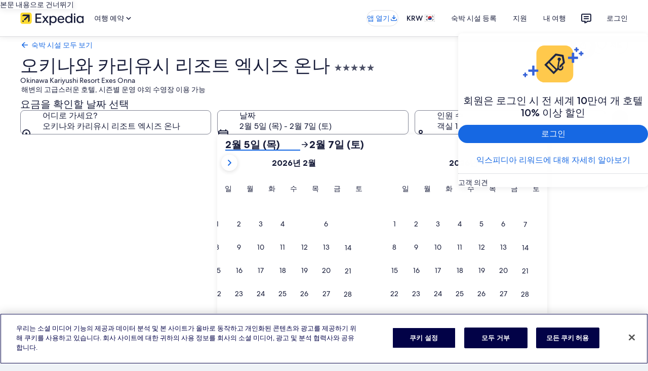

--- FILE ---
content_type: image/svg+xml
request_url: https://a.travel-assets.com/pricing-claim/sparkle_white.svg
body_size: 1826
content:
<svg width="122" height="74" viewBox="0 0 122 74" fill="none" xmlns="http://www.w3.org/2000/svg">
<rect x="27" width="74" height="74" rx="16" fill="url(#paint0_linear_1539_54841)"/>
<path d="M6.16683 60.2392L6.16683 62.5517C6.16683 62.9605 5.80487 63.3225 5.39599 63.3225L3.85433 63.3225C3.44545 63.3225 3.08349 62.9605 3.08349 62.5517L3.08349 60.2392L0.770994 60.2392C0.36212 60.2392 0.000160518 59.8772 0.000160554 59.4683L0.000160689 57.9267C0.000160725 57.5178 0.36212 57.1558 0.770995 57.1558L3.08349 57.1558L3.08349 54.8433C3.08349 54.4345 3.44545 54.0725 3.85433 54.0725L5.39599 54.0725C5.80487 54.0725 6.16683 54.4345 6.16683 54.8433L6.16683 57.1558L8.47933 57.1558C8.88821 57.1558 9.25016 57.5178 9.25016 57.9267L9.25016 59.4683C9.25016 59.8772 8.8882 60.2392 8.47933 60.2392L6.16683 60.2392Z" fill="#3662D8"/>
<path d="M23.1252 52.5308L23.1252 59.4683C23.1252 59.8772 22.7632 60.2392 22.3543 60.2392L19.271 60.2392C18.8621 60.2392 18.5002 59.8772 18.5002 59.4683L18.5002 52.5308L11.5627 52.5308C11.1538 52.5308 10.7918 52.1689 10.7918 51.76L10.7918 48.6767C10.7918 48.2678 11.1538 47.9058 11.5627 47.9058L18.5002 47.9058L18.5002 40.9683C18.5002 40.5595 18.8621 40.1975 19.271 40.1975L22.3543 40.1975C22.7632 40.1975 23.1252 40.5595 23.1252 40.9683L23.1252 47.9058L30.0627 47.9058C30.4715 47.9058 30.8335 48.2678 30.8335 48.6767L30.8335 51.76C30.8335 52.1689 30.4715 52.5308 30.0627 52.5308L23.1252 52.5308Z" fill="#3662D8"/>
<path fill-rule="evenodd" clip-rule="evenodd" d="M74.1525 44.999L76.6586 42.5735L83.8126 35.4195C84.1 35.1322 84.2794 34.5662 84.2059 34.1628L81.5523 19.5937C81.4803 19.1981 81.0886 18.8039 80.6806 18.7307L66.1792 16.1275C65.7743 16.0548 65.2049 16.2305 64.9143 16.5212L43.3284 38.107C43.0411 38.3944 43.0373 38.8684 43.3273 39.1585L61.1753 57.0065C61.4616 57.2927 61.9361 57.296 62.2268 57.0054L70.9172 48.315C72.089 49.4686 73.7316 50.133 75.501 50.0093C78.7739 49.7804 81.2415 46.9421 81.0127 43.6698C81.0098 43.6287 81.0077 43.5615 81.0049 43.473C80.9865 42.8885 80.939 41.3782 80.4522 40.3726L78.0561 42.6347C78.149 43.0315 78.2194 43.3551 78.2275 43.4715C78.3499 45.221 77.0306 46.7384 75.2809 46.8607C73.5311 46.9831 72.0135 45.664 71.8912 43.9146C71.8191 42.883 72.278 39.1138 72.9188 35.5656C73.2563 33.6968 73.6131 32.0545 73.9441 30.8779C73.9861 30.7287 74.0274 30.5879 74.0679 30.4558L74.1087 30.5414C74.5273 30.3789 74.9198 30.1286 75.2578 29.7907C76.5596 28.4888 76.5598 26.3782 75.2581 25.0766C73.9565 23.7749 71.8459 23.775 70.544 25.0769C69.2422 26.3788 69.242 28.4893 70.5437 29.791C70.7447 29.9921 70.9651 30.162 71.1987 30.301C70.9234 31.4713 70.6461 32.8948 70.339 34.5952C69.5877 38.7554 69.0614 43.0775 69.1608 44.4986C69.1643 44.5491 69.1685 44.5994 69.1732 44.6494L67.4701 46.3539L53.9769 32.8746L66.4 20.4598C66.5463 20.3136 66.826 20.2241 67.0311 20.2611L77.6889 22.1861C77.8911 22.2226 78.0852 22.4129 78.1238 22.6175L80.1282 33.2514C80.1662 33.4531 80.0792 33.7346 79.9312 33.8827L73.5637 40.2554C73.1534 41.7857 72.6735 44.465 74.1525 44.999ZM61.3143 51.9762L48.4016 38.9992C48.2533 38.8501 48.2507 38.6115 48.3937 38.4685L51.9265 34.9358L65.4138 48.4182L61.8463 51.9831C61.7008 52.1284 61.4667 52.1294 61.3143 51.9762Z" fill="#202843"/>
<path d="M116.07 11.4197C115.658 11.4197 115.294 11.7844 115.294 12.1963V14.5259H112.964C112.552 14.5259 112.188 14.8905 112.188 15.3024V16.8555C112.188 17.2674 112.552 17.6321 112.964 17.6321H115.294V19.9617C115.294 20.3736 115.658 20.7382 116.07 20.7382H117.623C118.035 20.7382 118.4 20.3736 118.4 19.9617V17.6321H120.73C121.141 17.6321 121.506 17.2674 121.506 16.8555V15.3024C121.506 14.8905 121.141 14.5259 120.73 14.5259H118.4V12.1963C118.4 11.7844 118.035 11.4197 117.623 11.4197H116.07ZM106.752 3.6543C106.34 3.6543 105.975 4.01894 105.975 4.43084V6.76047H103.646C103.234 6.76047 102.869 7.12511 102.869 7.53701V9.0901C102.869 9.502 103.234 9.86664 103.646 9.86664H105.975V12.1963C105.975 12.6082 106.34 12.9728 106.752 12.9728H108.305C108.717 12.9728 109.081 12.6082 109.081 12.1963V9.86664H111.411C111.823 9.86664 112.188 9.502 112.188 9.0901V7.53701C112.188 7.12511 111.823 6.76047 111.411 6.76047H109.081V4.43084C109.081 4.01894 108.717 3.6543 108.305 3.6543H106.752ZM98.9863 14.5259C98.5744 14.5259 98.2098 14.8905 98.2098 15.3024V22.2913H91.2209C90.809 22.2913 90.4443 22.656 90.4443 23.0679V26.174C90.4443 26.586 90.809 26.9506 91.2209 26.9506H98.2098V33.9395C98.2098 34.3514 98.5744 34.716 98.9863 34.716H102.092C102.504 34.716 102.869 34.3514 102.869 33.9395V26.9506H109.858C110.27 26.9506 110.634 26.586 110.634 26.174V23.0679C110.634 22.656 110.27 22.2913 109.858 22.2913H102.869V15.3024C102.869 14.8905 102.504 14.5259 102.092 14.5259H98.9863Z" fill="#3662D8"/>
<defs>
<linearGradient id="paint0_linear_1539_54841" x1="40.875" y1="6.9375" x2="87.125" y2="68.6042" gradientUnits="userSpaceOnUse">
<stop stop-color="#FFC94C"/>
<stop offset="1" stop-color="#FFC94C"/>
</linearGradient>
</defs>
</svg>


--- FILE ---
content_type: application/javascript
request_url: https://c.travel-assets.com/landing-pwa/shared-ui-retail-identity-google-one-tap.2bbef6ebb2b02e2809b5.js
body_size: 4794
content:
/*@license For license information please refer to shared-ui-retail-identity-google-one-tap.licenses.txt*/
(self.__LOADABLE_LOADED_CHUNKS__=self.__LOADABLE_LOADED_CHUNKS__||[]).push([[8695],{27013:function(e,n,t){t.d(n,{P:function(){return L}});var i=t(96540),a=t(22913),o=t(22828),l=t(59671),d=t(73700),r=t(93065),c=t(1023);const s=e=>{const n={};return e.filter(e=>{if("FragmentDefinition"!==e.kind)return!0;const t=e.name.value;return!n[t]&&(n[t]=!0,!0)})};var m=e=>{const{variant:n,cmsToken:t,scenario:i,success:a}=e,o=`${window.location.pathname}${window.location.search}`,l=encodeURIComponent(o);if(!a)return`/login/error?redirectTo=${l}&error=googleOneTap`;switch(n){case"ONE_KEY":case"BETA_CONSENT_0":case"BETA_CONSENT_1":case"BETA_CONSENT_2":return`/onboarding?originUrl=${l}&cmsToken=${t}&scenario=${i}`;case"ONE_IDENTITY_1":case"ONE_IDENTITY_0":case"ONE_IDENTITY_2":return(e=>{const{cmsToken:n,scenario:t,variant:i,accountMergeSharedUiExposure:a}=e,o=`${window.location.pathname}${window.location.search}`,l=encodeURIComponent(o);return 1===(null==a?void 0:a.bucket)?`/accountmerge?redirectTo=${l}&token=${n}&scenario=${t}&variant=${i}`:`/onboarding?originUrl=${l}&cmsToken=${n}&scenario=${t}`})(e);case"PASSWORD_1":case"PASSWORD_3":case"PASSWORD_0":case"PASSWORD_2":return`/addpassword?redirectTo=${l}&token=${t}&scenario=${i}&variant=${n}`;case"PROFILE_DETAIL_0":case"PROFILE_DETAIL_1":return`/accountinfo?redirectTo=${l}&token=${t}&scenario=${i}&variant=${n}`;case"PROFILE_DETAIL_2":return`/marketingconsent?redirectTo=${l}&token=${t}&scenario=${i}&variant=${n}`;default:return null}},u=e=>{const n=m(e);null===n?window.location.reload():window.location.assign(n)},v={production:{expedia:"919023678118-cdrmliol1m0qorr1hm0oe877pnrd02rb.apps.googleusercontent.com",hotels:"919023678118-se4le72t21uj4vfklnmbn2o9ch4htfa6.apps.googleusercontent.com",vrbo:"42464624060-9dvu968n052patjorlqk96iq0ucbmrjs.apps.googleusercontent.com"},test:{expedia:"919023678118-4l1sglppck55092s061amo2nttt21a21.apps.googleusercontent.com",hotels:"919023678118-j62pores4hgm2g83b67m8hk2gugmtkjk.apps.googleusercontent.com",vrbo:"42464624060-9dvu968n052patjorlqk96iq0ucbmrjs.apps.googleusercontent.com"}},p=(e,n)=>{var t;return{analytics:[{eventName:"google_onetap.presented",eventVersion:"1.2.0",payload:'{"metadata":{"packer_version":"1.0.1"},"events":{"google_onetap.presented":{"v1":{"event_data":{"event":{"event_type":"Impression","event_name":"google_onetap.presented","event_category":"account","event_version":"1.2.0"},"experience":{"page_name":"Homepage","app_version":"1.0.0","app_name":"googleOneTap"},"form":{"form_id":"googleonetap"}}}}}}',__typename:"IdentityAnalyticsImpressionEvent"},{eventName:"google_onetap.closed",eventVersion:"1.0.0",payload:'{"metadata":{"packer_version":"1.0.1"},"events":{"google_onetap.closed":{"v1":{"event_data":{"event":{"action_location":"Google OneTap","event_type":"Interaction","event_name":"google_onetap.closed","event_category":"account","event_version":"1.0.0"},"experience":{"page_name":"Homepage","app_version":"1.0.0","app_name":"googleOneTap"}}}}}}',__typename:"IdentityAnalyticsInteractionEvent"},{eventName:"google_onetap.hidden",eventVersion:"1.0.0",payload:'{"metadata":{"packer_version":"1.0.1"},"events":{"google_onetap.hidden":{"v1":{"event_data":{"event":{"action_location":"Google OneTap","event_type":"Interaction","event_name":"google_onetap.hidden","event_category":"account","event_version":"1.0.0"},"experience":{"page_name":"Homepage","app_version":"1.0.0","app_name":"googleOneTap"}}}}}}',__typename:"IdentityAnalyticsInteractionEvent"}],configuration:{clientId:null==(t=null==v?void 0:v[n])?void 0:t[e],__typename:"IdentityGoogleOneTapAuthConfiguration"},action:{atoActions:[{inputKeys:["token"],token:"d0f33e02-7821-4372-9da6-0d29f32fdbbd|2xusNiZwXOGV91N7QFR81Jn5BCfBGzwEPk6GZ3TXsF0nWq5KB-OowUTPG_UiwrBLBre7raQ7t5npVP_VX26nxA",type:"CSRF",__typename:"IdentityCsrfWidgetAction"}],nonce:"Y+RPvw/jQ3zO15k2NXwSPMuOsxasy7MqISrCC10ifKx+JdxJj7+rPbX7DEtZFB3E41jNK188qfPGuwVMkufjFOS07GlGO38m6xuEZqkTeJgzzTKtc+NF3rxIyU/CK9Urbbg2l+jNF1+BHIcjB2g2EGZ+sn3kc+Itp0ETxxjUdyw=",context:'{"layout":"SIGNIN","process":"googleOneTap"}',clickStreamAnalytics:[{eventName:"google_onetap.submitted",eventVersion:"1.2.0",payload:'{"metadata":{"packer_version":"1.0.1"},"events":{"google_onetap.submitted":{"v1":{"event_data":{"event":{"action_location":"Google OneTap","event_type":"Interaction","event_name":"google_onetap.submitted","event_category":"account","event_version":"1.2.0"},"experience":{"page_name":"Homepage","app_version":"1.0.0","app_name":"googleOneTap"},"form":{"form_id":"googleonetap"}}}}}}',__typename:"IdentityAnalyticsInteractionEvent"},{eventName:"google_onetap.failed",eventVersion:"1.1.0",payload:'{"metadata":{"packer_version":"1.0.1"},"events":{"google_onetap.failed":{"v1":{"event_data":{"event":{"action_location":"Google OneTap","event_type":"Outcome","event_name":"google_onetap.failed","event_category":"account","event_version":"1.1.0"},"experience":{"page_name":"Homepage","app_version":"1.0.0","app_name":"googleOneTap"},"error_list":[{"error_name":"GOOGLE_ONE_TAP_INTERNAL_SERVER_ERROR","error_description":"Google One tap mutation request processing failure.","error_code":""}]}}}}}',__typename:"IdentityAnalyticsOutcomeEvent"}],__typename:"IdentityOneTapSubmitAction"},allowIntelligentTrackingPrevention:!0,__typename:"IdentityGoogleOneTapResponse"}},g=(new l.SystemEvent(l.SystemEventLevel.ERROR,"IDENTITY_ATO_SCRIPT_ERROR"),e=>{const n=(e=>{const{event_type:n,event_name:t,event_category:i,event_version:a,action_location:o,action_reason:l,event_producer:d}=e.event_data.event,{page_name:r,page_name_detailed:c}=e.event_data.experience;return{event:{event_type:n,event_name:t,event_category:i,event_version:a,action_location:o,event_producer:d,action_reason:l},experience:{page_name:r,page_name_detailed:c}}})(e);return"additional_context"in e.event_data&&(n.additional_context=e.event_data.additional_context),"form"in e.event_data&&(n.form=e.event_data.form),"user"in e.event_data&&(n.user=e.event_data.user),"error_list"in e.event_data&&(n.error_list=e.event_data.error_list),n}),y=(e,n)=>{if(e){const t=Array.isArray(n),i=t?((e,n)=>{var t;return null!=(t=e.find(e=>n.includes(e.eventName)))?t:null})(e,n):((e,n)=>{var t;return null!=(t=e.find(e=>e.eventName===n))?t:null})(e,n);if(null==i?void 0:i.payload){const e=t?i.eventName:n,a=((e,n)=>{try{const t=JSON.parse(e);return n in t.events?Object.values(t.events[n]).at(0):null}catch(t){return null}})(i.payload,e);return null!=a?a:null}}return null},k=((0,d.s)(1e3,e=>{e()}),"__googleOneTapScript__"),_="idle",f="loading",N="ready",I="error",S="load",T="error",O="google_onetap.failed",E=({disabled:e,googleAccountConfigs:n,disableCancelOnUnmount:t=!1,initialize:a=!1,analytics:l})=>{const d=(e=>{const[n,t]=(0,i.useState)(e?f:_);return(0,i.useEffect)(()=>{if(!e)return void t(_);let n=document.querySelector(`script[src="${e}"]`);if(n)t(n.getAttribute("data-status")||_);else{n=document.createElement("script"),n.src=e,n.async=!0,n.setAttribute("data-status",f),document.body.appendChild(n);const t=e=>{n&&n.setAttribute("data-status",e.type===S?N:I)};n.addEventListener(S,t),n.addEventListener(T,t)}const i=e=>{t(e.type===S?N:I)};return n.addEventListener(S,i),n.addEventListener(T,i),()=>{n&&(n.removeEventListener(S,i),n.removeEventListener(T,i))}},[e]),n})("https://accounts.google.com/gsi/client"),r=(0,o.iQ)();return(0,i.useEffect)(()=>{var i,o,c,s,m,u;if(a&&!(null==window?void 0:window[k])&&window.google&&"ready"===d&&(null==(c=null==(o=null==(i=null==window?void 0:window.google)?void 0:i.accounts)?void 0:o.id)||c.initialize({...n}),window[k]=!0),a&&(null==window?void 0:window[k])&&window.google&&"ready"===d&&!e)return null==(u=null==(m=null==(s=null==window?void 0:window.google)?void 0:s.accounts)?void 0:m.id)||u.prompt(e=>{if("user_cancel"===(null==e?void 0:e.getSkippedReason())){const e=y(l,"google_onetap.closed");e&&r(g(e))}if("tap_outside"===(null==e?void 0:e.getSkippedReason())){const e=y(l,"google_onetap.hidden");e&&r(g(e))}if(null==e?void 0:e.isDisplayed()){const e=y(l,"google_onetap.presented");e&&r(g(e))}}),()=>{var e,n,i;t||null==(i=null==(n=null==(e=null==window?void 0:window.google)?void 0:e.accounts)?void 0:n.id)||i.cancel()}},[d,a,e,t]),null},b=()=>{const{context:e}=(0,a.R)(),{exposure:n}=(0,r.useExperiment)("Google_Onetap_on_mWeb");return{isGoogleOneTapEnabled:(0,i.useCallback)(()=>{var t,i,a;const o=["MOBILE_PHONE","MOBILE_TABLET"].includes(null==(t=null==e?void 0:e.device)?void 0:t.type),l="DESKTOP"===(null==(i=null==e?void 0:e.device)?void 0:i.type),d="AUTHENTICATED"===(null==(a=null==e?void 0:e.identity)?void 0:a.authState),r=(e=>{const n=null==document?void 0:document.cookie,t=new RegExp(`(?:^|; )${e}=([^;]*)`),i=null==n?void 0:n.match(t);return i?decodeURIComponent(i[1]):null})("OptanonAlertBoxClosed");return!d&&(!!l||!!(o&&(null==n?void 0:n.bucket)>0&&r))},[e,n])}};function A({children:e=null,...n}){return E(n),e}var F={fragment:{kind:"Document",definitions:[{kind:"FragmentDefinition",name:{kind:"Name",value:"IdentityAnalyticsInteractionEventFragment"},typeCondition:{kind:"NamedType",name:{kind:"Name",value:"IdentityAnalyticsInteractionEvent"}},directives:[],selectionSet:{kind:"SelectionSet",selections:[{kind:"Field",name:{kind:"Name",value:"eventName"},arguments:[],directives:[]},{kind:"Field",name:{kind:"Name",value:"eventVersion"},arguments:[],directives:[]},{kind:"Field",name:{kind:"Name",value:"payload"},arguments:[],directives:[]}]}}],loc:{start:0,end:140,source:{body:"\n  fragment IdentityAnalyticsInteractionEventFragment on IdentityAnalyticsInteractionEvent {\n    eventName\n    eventVersion\n    payload\n  }\n",name:"GraphQL request",locationOffset:{line:1,column:1}}}}},w={fragment:{kind:"Document",definitions:[{kind:"FragmentDefinition",name:{kind:"Name",value:"IdentityAnalyticsOutcomeEventFragment"},typeCondition:{kind:"NamedType",name:{kind:"Name",value:"IdentityAnalyticsOutcomeEvent"}},directives:[],selectionSet:{kind:"SelectionSet",selections:[{kind:"Field",name:{kind:"Name",value:"eventName"},arguments:[],directives:[]},{kind:"Field",name:{kind:"Name",value:"eventVersion"},arguments:[],directives:[]},{kind:"Field",name:{kind:"Name",value:"payload"},arguments:[],directives:[]}]}}],loc:{start:0,end:132,source:{body:"\n  fragment IdentityAnalyticsOutcomeEventFragment on IdentityAnalyticsOutcomeEvent {\n    eventName\n    eventVersion\n    payload\n  }\n",name:"GraphQL request",locationOffset:{line:1,column:1}}}}},x={kind:"Document",definitions:s([{kind:"FragmentDefinition",name:{kind:"Name",value:"IdentityOneTapSubmitActionFragment"},typeCondition:{kind:"NamedType",name:{kind:"Name",value:"IdentityOneTapSubmitAction"}},directives:[],selectionSet:{kind:"SelectionSet",selections:[{kind:"Field",name:{kind:"Name",value:"atoActions"},arguments:[],directives:[],selectionSet:{kind:"SelectionSet",selections:[{kind:"InlineFragment",typeCondition:{kind:"NamedType",name:{kind:"Name",value:"IdentityCsrfWidgetAction"}},directives:[],selectionSet:{kind:"SelectionSet",selections:[{kind:"Field",name:{kind:"Name",value:"inputKeys"},arguments:[],directives:[]},{kind:"Field",name:{kind:"Name",value:"token"},arguments:[],directives:[]},{kind:"Field",name:{kind:"Name",value:"type"},arguments:[],directives:[]}]}}]}},{kind:"Field",name:{kind:"Name",value:"nonce"},arguments:[],directives:[]},{kind:"Field",name:{kind:"Name",value:"context"},arguments:[],directives:[]},{kind:"Field",name:{kind:"Name",value:"clickStreamAnalytics"},arguments:[],directives:[],selectionSet:{kind:"SelectionSet",selections:[{kind:"FragmentSpread",name:{kind:"Name",value:"IdentityAnalyticsInteractionEventFragment"},directives:[]},{kind:"FragmentSpread",name:{kind:"Name",value:"IdentityAnalyticsOutcomeEventFragment"},directives:[]}]}}]}}].concat(F.fragment.definitions,w.fragment.definitions)),loc:{start:0,end:358,source:{body:"\n  fragment IdentityOneTapSubmitActionFragment on IdentityOneTapSubmitAction {\n    atoActions {\n      ... on IdentityCsrfWidgetAction {\n        inputKeys\n        token\n        type\n      }\n    }\n    nonce\n    context\n    clickStreamAnalytics {\n      ...IdentityAnalyticsInteractionEventFragment\n      ...IdentityAnalyticsOutcomeEventFragment\n    }\n  }\n  \n  \n".concat([F.fragment.loc.source.body,w.fragment.loc.source.body].join("\n")),name:"GraphQL request",locationOffset:{line:1,column:1}}}},R={kind:"Document",definitions:s([{kind:"OperationDefinition",operation:"mutation",name:{kind:"Name",value:"GoogleOneTapSubmit"},variableDefinitions:[{kind:"VariableDefinition",variable:{kind:"Variable",name:{kind:"Name",value:"context"}},type:{kind:"NonNullType",type:{kind:"NamedType",name:{kind:"Name",value:"ContextInput"}}},directives:[]},{kind:"VariableDefinition",variable:{kind:"Variable",name:{kind:"Name",value:"submitRequest"}},type:{kind:"NonNullType",type:{kind:"NamedType",name:{kind:"Name",value:"IdentitySubmitRequestInput"}}},directives:[]}],directives:[],selectionSet:{kind:"SelectionSet",selections:[{kind:"Field",name:{kind:"Name",value:"googleOneTapSubmit"},arguments:[{kind:"Argument",name:{kind:"Name",value:"context"},value:{kind:"Variable",name:{kind:"Name",value:"context"}}},{kind:"Argument",name:{kind:"Name",value:"submitRequest"},value:{kind:"Variable",name:{kind:"Name",value:"submitRequest"}}}],directives:[],selectionSet:{kind:"SelectionSet",selections:[{kind:"InlineFragment",typeCondition:{kind:"NamedType",name:{kind:"Name",value:"IdentityGoogleOneTapMutationResponse"}},directives:[],selectionSet:{kind:"SelectionSet",selections:[{kind:"Field",name:{kind:"Name",value:"analytics"},arguments:[],directives:[],selectionSet:{kind:"SelectionSet",selections:[{kind:"FragmentSpread",name:{kind:"Name",value:"IdentityAnalyticsOutcomeEventFragment"},directives:[]}]}},{kind:"Field",name:{kind:"Name",value:"cmsToken"},arguments:[],directives:[]},{kind:"Field",name:{kind:"Name",value:"flow"},arguments:[],directives:[]},{kind:"Field",name:{kind:"Name",value:"scenario"},arguments:[],directives:[]},{kind:"Field",name:{kind:"Name",value:"success"},arguments:[],directives:[]},{kind:"Field",name:{kind:"Name",value:"variant"},arguments:[],directives:[]}]}}]}}]}}].concat(w.fragment.definitions)),loc:{start:0,end:411,source:{body:"\n  mutation GoogleOneTapSubmit($context: ContextInput!, $submitRequest: IdentitySubmitRequestInput!) {\n    googleOneTapSubmit(context: $context, submitRequest: $submitRequest) {\n      ... on IdentityGoogleOneTapMutationResponse {\n        analytics {\n          ...IdentityAnalyticsOutcomeEventFragment\n        }\n        cmsToken\n        flow\n        scenario\n        success\n        variant\n      }\n    }\n  }\n  \n".concat([w.fragment.loc.source.body].join("\n")),name:"GraphQL request",locationOffset:{line:1,column:1}}}},G={fragment:{kind:"Document",definitions:[{kind:"FragmentDefinition",name:{kind:"Name",value:"IdentityAnalyticsImpressionEventFragment"},typeCondition:{kind:"NamedType",name:{kind:"Name",value:"IdentityAnalyticsImpressionEvent"}},directives:[],selectionSet:{kind:"SelectionSet",selections:[{kind:"Field",name:{kind:"Name",value:"eventName"},arguments:[],directives:[]},{kind:"Field",name:{kind:"Name",value:"eventVersion"},arguments:[],directives:[]},{kind:"Field",name:{kind:"Name",value:"payload"},arguments:[],directives:[]}]}}],loc:{start:0,end:138,source:{body:"\n  fragment IdentityAnalyticsImpressionEventFragment on IdentityAnalyticsImpressionEvent {\n    eventName\n    eventVersion\n    payload\n  }\n",name:"GraphQL request",locationOffset:{line:1,column:1}}}}},D={kind:"Document",definitions:s([{kind:"FragmentDefinition",name:{kind:"Name",value:"IdentityGoogleOneTapResponseFragment"},typeCondition:{kind:"NamedType",name:{kind:"Name",value:"IdentityGoogleOneTapResponse"}},directives:[],selectionSet:{kind:"SelectionSet",selections:[{kind:"Field",name:{kind:"Name",value:"analytics"},arguments:[],directives:[],selectionSet:{kind:"SelectionSet",selections:[{kind:"FragmentSpread",name:{kind:"Name",value:"IdentityAnalyticsImpressionEventFragment"},directives:[]},{kind:"FragmentSpread",name:{kind:"Name",value:"IdentityAnalyticsInteractionEventFragment"},directives:[]}]}},{kind:"Field",name:{kind:"Name",value:"configuration"},arguments:[],directives:[],selectionSet:{kind:"SelectionSet",selections:[{kind:"Field",name:{kind:"Name",value:"clientId"},arguments:[],directives:[]}]}},{kind:"Field",name:{kind:"Name",value:"action"},arguments:[],directives:[],selectionSet:{kind:"SelectionSet",selections:[{kind:"FragmentSpread",name:{kind:"Name",value:"IdentityOneTapSubmitActionFragment"},directives:[]}]}},{kind:"Field",name:{kind:"Name",value:"allowIntelligentTrackingPrevention"},arguments:[],directives:[]}]}}].concat(G.fragment.definitions,F.fragment.definitions,x.definitions)),loc:{start:0,end:363,source:{body:"\n  fragment IdentityGoogleOneTapResponseFragment on IdentityGoogleOneTapResponse {\n    analytics {\n      ...IdentityAnalyticsImpressionEventFragment\n      ...IdentityAnalyticsInteractionEventFragment\n    }\n    configuration {\n      clientId\n    }\n    action {\n      ...IdentityOneTapSubmitActionFragment\n    }\n    allowIntelligentTrackingPrevention\n  }\n\n  \n  \n  \n".concat([G.fragment.loc.source.body,F.fragment.loc.source.body,x.loc.source.body].join("\n")),name:"GraphQL request",locationOffset:{line:1,column:1}}}},h={kind:"Document",definitions:s([{kind:"OperationDefinition",operation:"query",name:{kind:"Name",value:"GoogleOneTapQuery"},variableDefinitions:[{kind:"VariableDefinition",variable:{kind:"Variable",name:{kind:"Name",value:"context"}},type:{kind:"NonNullType",type:{kind:"NamedType",name:{kind:"Name",value:"ContextInput"}}},directives:[]}],directives:[],selectionSet:{kind:"SelectionSet",selections:[{kind:"Field",name:{kind:"Name",value:"googleOneTap"},arguments:[{kind:"Argument",name:{kind:"Name",value:"context"},value:{kind:"Variable",name:{kind:"Name",value:"context"}}}],directives:[],selectionSet:{kind:"SelectionSet",selections:[{kind:"FragmentSpread",name:{kind:"Name",value:"IdentityGoogleOneTapResponseFragment"},directives:[]}]}}]}}].concat(D.definitions)),loc:{start:0,end:152,source:{body:"\n  query GoogleOneTapQuery($context: ContextInput!) {\n    googleOneTap(context: $context) {\n      ...IdentityGoogleOneTapResponseFragment\n    }\n  }\n\n  \n".concat([D.loc.source.body].join("\n")),name:"GraphQL request",locationOffset:{line:1,column:1}}}},C=({skipSsr:e,credential:n})=>{const{context:t}=(0,a.R)(),{authenticateWithGoogleOneTap:l}=(()=>{const{context:e}=(0,a.R)(),{exposure:n}=(0,r.useExperiment)("Onboarding_v2_Web"),[t]=(0,c.n_)(R),l=(0,o.iQ)();return{authenticateWithGoogleOneTap:(0,i.useCallback)(async(i,a)=>{var o;const{nonce:d="",context:r="",atoActions:c=[],clickStreamAnalytics:s}=a,m={type:null==(v=(null==c?void 0:c.filter(e=>"IdentityCsrfWidgetAction"===e.__typename)[0])||{})?void 0:v.type,inputs:[{key:v.inputKeys[0],value:v[v.inputKeys[0]]}]};var v;try{const{data:a}=await t({variables:{context:e,submitRequest:{context:r,atoInputs:m,socialInput:{socialType:"GOOGLE",tokenType:"ID",token:i,nonce:d},input:[]}}});if("IdentityGoogleOneTapMutationResponse"===(null==(o=null==a?void 0:a.googleOneTapSubmit)?void 0:o.__typename)){const{googleOneTapSubmit:{analytics:e,variant:t,success:i}}=a;if(i){const n=y(e,"google_onetap.succeeded");n&&l(g(n));const t=y(e,"sign_up.succeeded");t&&l(g(t));const i=y(e,"sign_in.succeeded");i&&l(g(i))}else{const n=y(e,O);n&&l(g(n))}u({...null==a?void 0:a.googleOneTapSubmit,accountMergeSharedUiExposure:n})}}catch(p){const e=y(s,O);e&&l(g(e)),u({success:!1})}},[e])}})(),d={context:t},{data:s,error:m,loading:v}=(0,c.IT)(h,{context:t,variables:d,ssr:!e});return(0,i.useEffect)(()=>{var e;if("IdentityGoogleOneTapResponse"===(null==(e=null==s?void 0:s.googleOneTap)?void 0:e.__typename)&&!v&&!m){const{action:e}=s.googleOneTap;l(n,e)}},[v,m,n,s,l]),null};C.displayName="sharedui-GoogleOneTapQueryComponent";var $=({data:e})=>{const{configuration:n,analytics:t,action:a,allowIntelligentTrackingPrevention:l}=e,d=(null==n?void 0:n.clientId)||"",r=l||!1,[c,s]=(0,i.useState)(!1),{isGoogleOneTapEnabled:m}=b();(0,i.useEffect)(()=>{s(!0)},[]);const u=(0,o.iQ)(),[v,p]=(0,i.useState)(!1),[k,_]=(0,i.useState)("");return d&&m()?i.createElement(i.Fragment,null,v?i.createElement(C,{credential:k}):i.createElement(A,{googleAccountConfigs:{client_id:d,callback:async e=>{const n=y(null==a?void 0:a.clickStreamAnalytics,"google_onetap.submitted");if(n&&u(g(n)),null==e?void 0:e.credential)await _(e.credential),await p(!0);else{const e=y(null==a?void 0:a.clickStreamAnalytics,O);e&&u(g(e))}},nonce:null==a?void 0:a.nonce,itp_support:r,use_fedcm_for_prompt:!1},initialize:c,analytics:t})):null};$.displayName="IdentityGoogleOneTapResponse";var L=({brand:e,env:n})=>{var t;const{context:o}=(0,a.R)();let l="";return l="production"===n||"prod"===n?"production":"test","AUTHENTICATED"===(null==(t=null==o?void 0:o.identity)?void 0:t.authState)?null:i.createElement($,{data:p(e,l)})};L.displayName="sharedui-GoogleOneTap"}}]);
//# sourceMappingURL=https://bernie-assets.s3.us-west-2.amazonaws.com/landing-pwa/shared-ui-retail-identity-google-one-tap.2bbef6ebb2b02e2809b5.js.map

--- FILE ---
content_type: application/javascript
request_url: https://c.travel-assets.com/landing-pwa/eg-distances.3f49660179d30b705532.js
body_size: 6443
content:
/*@license For license information please refer to eg-distances.licenses.txt*/
(self.__LOADABLE_LOADED_CHUNKS__=self.__LOADABLE_LOADED_CHUNKS__||[]).push([[9440],{35084:function(t,e,n){t.exports=function(){var t={n:function(e){var n=e&&e.__esModule?function(){return e.default}:function(){return e};return t.d(n,{a:n}),n},d:function(e,n){for(var r in n)t.o(n,r)&&!t.o(e,r)&&Object.defineProperty(e,r,{enumerable:!0,get:n[r]})},o:function(t,e){return Object.prototype.hasOwnProperty.call(t,e)},r:function(t){"undefined"!=typeof Symbol&&Symbol.toStringTag&&Object.defineProperty(t,Symbol.toStringTag,{value:"Module"}),Object.defineProperty(t,"__esModule",{value:!0})}},e={};t.r(e),t.d(e,{EGDistances:function(){return Rt}});var r={providers:{mapbox:"mapbox",google:"google",eg:"eg"},modes:{driving:"driving",walking:"walking",cycling:"cycling",transit:"transit"},units:{meter:"meter",kilometer:"kilometer",mile:"mile",foot:"foot",second:"second",minute:"minute",hour:"hour"},statuses:{success:"SUCCESS",notFound:"NOT_FOUND",failure:"FAILURE"},fetch:{fetch:"fetch",axios:"axios",nodeFetch:"nodeFetch"}},o={provider:r.providers.mapbox,providers:{mapbox:{key:"SET_ME",url:"https://api.mapbox.com",overview:"full"},google:{key:"SET_ME",url:"https://maps.googleapis.com"},eg:{key:"SET_ME",url:""}},fetch:{use:r.fetch.fetch,options:{timeout:0}}},i=n(63970),a=t.n(i);function c(t,e){for(var n=0;n<e.length;n++){var r=e[n];r.enumerable=r.enumerable||!1,r.configurable=!0,"value"in r&&(r.writable=!0),Object.defineProperty(t,r.key,r)}}function u(t,e,n){return e&&c(t.prototype,e),n&&c(t,n),Object.defineProperty(t,"prototype",{writable:!1}),t}var s=u(function t(){!function(t,e){if(!(t instanceof e))throw new TypeError("Cannot call a class as a function")}(this,t)});try{s.isEcmaIntlSupported="1 m"===new Intl.NumberFormat("en-US",{style:"unit",unit:r.units.meter,unitDisplay:"short"}).format(1)}catch(t){s.isEcmaIntlSupported=!1}s.format=function(t,e,n){if(t&&void 0!==e&&n&&s.isEcmaIntlSupported)try{return new Intl.NumberFormat(t,{style:"unit",unit:n,unitDisplay:"short"}).format(e)}catch(t){}},s.round=function(t,e){switch(e){case r.units.meter:case r.units.foot:switch(!0){case Math.round(t)<100:return Math.round(t);case Math.round(t)<1e3:return 10*Math.round(t/10);default:return 100*Math.round(t/100)}case r.units.kilometer:case r.units.mile:switch(!0){case 0==Math.round(100*t):case Math.round(100*t)<100:return Math.round(100*t)/100;case Math.round(t)>100:return Math.round(t);default:return Math.round(10*t)/10}case r.units.second:return 1==Math.round(t)<30?Math.round(t):10*Math.round(t/10);case r.units.minute:return 1==Math.round(10*t)<10?Math.round(10*t)/10:Math.round(t);case r.units.hour:return Math.round(10*t)/10;default:throw new Error("round for ".concat(e," not implemented"))}},s.convert=function(t,e){var n=p(e),o=t.find(function(t){return p(t.unit)===n});if(o){if(o.unit===e)return o.value;if(0===n){var i=f(o);switch(e){case r.units.meter:return i;case r.units.kilometer:return i/1e3;case r.units.mile:return i/1609.344;case r.units.foot:return i/.3048}}else if(1===n){var a=l(o);switch(e){case r.units.second:return a;case r.units.minute:return a/60;case r.units.hour:return a/3600}}}};var l=function(t){switch(t.unit){case r.units.second:return t.value;case r.units.minute:return 60*t.value;case r.units.hour:return 3600*t.value}},f=function(t){switch(t.unit){case r.units.meter:return t.value;case r.units.kilometer:return 1e3*t.value;case r.units.mile:return 1609.344*t.value;case r.units.foot:return.3048*t.value}},p=function(t){switch(t){case r.units.meter:case r.units.kilometer:case r.units.mile:case r.units.foot:return 0;case r.units.second:case r.units.minute:case r.units.hour:return 1;default:throw new Error("Invalid distance unit ".concat(t))}};function d(t,e){for(var n=0;n<e.length;n++){var r=e[n];r.enumerable=r.enumerable||!1,r.configurable=!0,"value"in r&&(r.writable=!0),Object.defineProperty(t,r.key,r)}}function y(t,e,n){return e&&d(t.prototype,e),n&&d(t,n),Object.defineProperty(t,"prototype",{writable:!1}),t}function h(t,e){if(!(t instanceof e))throw new TypeError("Cannot call a class as a function")}var v=y(function t(e,n){h(this,t),this.value=e,this.unit=n}),m=y(function t(e,n,r,o){h(this,t),this.origin=e,this.destination=n,this.modes={},r&&(this.modes[r]=o,this.modes[r].as=function(t,e,n){var r=s.convert(o,t);return e&&(r=s.round(r,t)),n&&s.format(n,r,t)||r})}),b=function(){function t(e,n){h(this,t),this.matrix=e,this.errors=n||[]}return y(t,[{key:"status",get:function(){return this.errors&&this.errors.length>0?r.statuses.failure:r.statuses.success}}]),t}();function g(t,e){for(var n=0;n<e.length;n++){var r=e[n];r.enumerable=r.enumerable||!1,r.configurable=!0,"value"in r&&(r.writable=!0),Object.defineProperty(t,r.key,r)}}function w(t,e,n){return e&&g(t.prototype,e),n&&g(t,n),Object.defineProperty(t,"prototype",{writable:!1}),t}var O=w(function t(e,n,r,o){!function(t,e){if(!(t instanceof e))throw new TypeError("Cannot call a class as a function")}(this,t),this.origin=e,this.destination=n,this.mode=r,o&&(this.distance=o,this.distance.as=function(t,e,n){var r=s.convert(o,t);return e&&(r=s.round(r,t)),n&&s.format(n,r,t)||r})}),j=new WeakMap,_=function(t){var e=new AbortController,n=setTimeout(function(){e.abort()},t);return j.set(e.signal,n),e.signal},E=function(t){clearTimeout(j.get(t))};function S(){var t=(arguments.length>0&&void 0!==arguments[0]?arguments[0]:{}).timeout;if("undefined"==typeof fetch)throw new Error("You are not using node 18.x which provide the fetch global variable");var e=t&&t>0?_(t):void 0;return function(n){return fetch(n,{signal:e}).then(function(t){return e&&E(e),t}).catch(function(e){return/The operation was aborted/.test(e.message)?Promise.reject(new Error("timeout of ".concat(t,"ms exceeded"))):Promise.reject("error from fetch: ".concat(e.message))})}}function M(t,e){var n="undefined"!=typeof Symbol&&t[Symbol.iterator]||t["@@iterator"];if(!n){if(Array.isArray(t)||(n=function(t,e){if(t){if("string"==typeof t)return k(t,e);var n=Object.prototype.toString.call(t).slice(8,-1);return"Object"===n&&t.constructor&&(n=t.constructor.name),"Map"===n||"Set"===n?Array.from(t):"Arguments"===n||/^(?:Ui|I)nt(?:8|16|32)(?:Clamped)?Array$/.test(n)?k(t,e):void 0}}(t))||e&&t&&"number"==typeof t.length){n&&(t=n);var r=0,o=function(){};return{s:o,n:function(){return r>=t.length?{done:!0}:{done:!1,value:t[r++]}},e:function(t){throw t},f:o}}throw new TypeError("Invalid attempt to iterate non-iterable instance.\nIn order to be iterable, non-array objects must have a [Symbol.iterator]() method.")}var i,a=!0,c=!1;return{s:function(){n=n.call(t)},n:function(){var t=n.next();return a=t.done,t},e:function(t){c=!0,i=t},f:function(){try{a||null==n.return||n.return()}finally{if(c)throw i}}}}function k(t,e){(null==e||e>t.length)&&(e=t.length);for(var n=0,r=new Array(e);n<e;n++)r[n]=t[n];return r}function P(t,e){for(var n=0;n<e.length;n++){var r=e[n];r.enumerable=r.enumerable||!1,r.configurable=!0,"value"in r&&(r.writable=!0),Object.defineProperty(t,r.key,r)}}var x=Object.values(r.modes),A=function(){function t(e){var n;!function(t,e){if(!(t instanceof e))throw new TypeError("Cannot call a class as a function")}(this,t);var o=null==e||null===(n=e.fetch)||void 0===n?void 0:n.use;switch(o){case r.fetch.axios:this._fetch=function(t){var e=t.axios,n=t.timeout;if(!e)throw new Error("You need to pass in config.fetch.options.axios the import result of axios package");var r=n?e.create({timeout:n}):e.create();return function(t){return new Promise(function(e,n){r.get(t).then(function(t){t.status>=200&&t.status<300?e({ok:!0,status:t.status,statusText:t.statusText,json:function(){return Promise.resolve(t.data)},text:function(){return Promise.resolve(JSON.stringify(t.data))}}):e({ok:!1,status:t.status,statusText:t.statusText})}).catch(function(t){return n(new Error("error from axios: ".concat(t.message)))})})}}(e.fetch.options);break;case r.fetch.nodeFetch:this._fetch=S(e.fetch.options);break;case r.fetch.fetch:default:this._fetch=function(){return o.apply(void 0,arguments)}}}var e,n,o;return e=t,(n=[{key:"getDistances",value:function(t,e,n){if(!t||!e)return Promise.reject(new Error("Missing origin/destination information: ".concat(t," / ").concat(e)));var o=Array.isArray(t)?t:[t],i=Array.isArray(e)?e:[e],a=n?Array.isArray(n)?n:[n]:[r.modes.driving];return this._getDistances(this._validateAllLatLng(o),this._validateAllLatLng(i),this._validateModes(a))}},{key:"_getDistances",value:function(t,e,n){var r=this,o=n.map(function(n){return r._computeDistancesForMode(t,e,n).then(function(t){return{mode:n,matrix:t}}).catch(function(o){return{mode:n,matrix:r._emptyMatrix(t,e),error:o}})});return Promise.all(o).then(function(n){var o=n.reduce(function(t,e){return t.map(function(t,n){return t.map(function(t,r){return t.modes[e.mode]=e.matrix[n][r]?e.matrix[n][r].modes[e.mode]:void 0,t})})},r._emptyMatrix(t,e)),i=n.map(function(t){return t.error}).filter(function(t){return!!t});return new b(o,i)})}},{key:"_computeDistancesForMode",value:function(t,e,n){return Promise.reject(new Error("NOT IMPLEMENTED."))}},{key:"_validateMode",value:function(t){if(!x.includes(t))throw new Error("Unknown mode ".concat(t," - valid modes are ").concat(x));return t}},{key:"_validateModes",value:function(t){var e,n=M(t);try{for(n.s();!(e=n.n()).done;){var r=e.value;this._validateMode(r)}}catch(t){n.e(t)}finally{n.f()}return t}},{key:"_validateLatLng",value:function(t){if(!t)throw new Error("no data for latLng");if(!t.lat)throw new Error("Missing lat information in ".concat(t));if(!t.lng)throw new Error("Missing lng information in ".concat(t));return t}},{key:"_validateAllLatLng",value:function(t){var e,n=M(t);try{for(n.s();!(e=n.n()).done;){var r=e.value;this._validateLatLng(r)}}catch(t){n.e(t)}finally{n.f()}return t}},{key:"_emptyMatrix",value:function(t,e){return new Array(t.length).fill([]).map(function(n,r){return new Array(e.length).fill(null).map(function(n,o){return new m(t[r],e[o])})})}},{key:"getRoute",value:function(t,e,n,o){return this._computeRouteForMode(this._validateLatLng(t),this._validateLatLng(e),this._validateMode(n),o).then(function(t){return{status:t.path||t.polyline?r.statuses.success:r.statuses.notFound,route:t}}).catch(function(o){return{status:r.statuses.failure,error:(null==o?void 0:o.message)||o,route:new O(t,e,n)}})}},{key:"_computeRouteForMode",value:function(t,e,n){return Promise.reject(new Error("NOT IMPLEMENTED."))}}])&&P(e.prototype,n),o&&P(e,o),Object.defineProperty(e,"prototype",{writable:!1}),t}();function T(t,e){for(var n=0;n<e.length;n++){var r=e[n];r.enumerable=r.enumerable||!1,r.configurable=!0,"value"in r&&(r.writable=!0),Object.defineProperty(t,r.key,r)}}function R(t,e,n){return e&&T(t.prototype,e),n&&T(t,n),Object.defineProperty(t,"prototype",{writable:!1}),t}var D,L=R(function t(){!function(t,e){if(!(t instanceof e))throw new TypeError("Cannot call a class as a function")}(this,t)});function I(t){return I="function"==typeof Symbol&&"symbol"==typeof Symbol.iterator?function(t){return typeof t}:function(t){return t&&"function"==typeof Symbol&&t.constructor===Symbol&&t!==Symbol.prototype?"symbol":typeof t},I(t)}function U(t,e){return function(t){if(Array.isArray(t))return t}(t)||function(t,e){var n=null==t?null:"undefined"!=typeof Symbol&&t[Symbol.iterator]||t["@@iterator"];if(null!=n){var r,o,i=[],a=!0,c=!1;try{for(n=n.call(t);!(a=(r=n.next()).done)&&(i.push(r.value),!e||i.length!==e);a=!0);}catch(t){c=!0,o=t}finally{try{a||null==n.return||n.return()}finally{if(c)throw o}}return i}}(t,e)||function(t,e){if(t){if("string"==typeof t)return N(t,e);var n=Object.prototype.toString.call(t).slice(8,-1);return"Object"===n&&t.constructor&&(n=t.constructor.name),"Map"===n||"Set"===n?Array.from(t):"Arguments"===n||/^(?:Ui|I)nt(?:8|16|32)(?:Clamped)?Array$/.test(n)?N(t,e):void 0}}(t,e)||function(){throw new TypeError("Invalid attempt to destructure non-iterable instance.\nIn order to be iterable, non-array objects must have a [Symbol.iterator]() method.")}()}function N(t,e){(null==e||e>t.length)&&(e=t.length);for(var n=0,r=new Array(e);n<e;n++)r[n]=t[n];return r}function F(t,e){for(var n=0;n<e.length;n++){var r=e[n];r.enumerable=r.enumerable||!1,r.configurable=!0,"value"in r&&(r.writable=!0),Object.defineProperty(t,r.key,r)}}function C(t,e){return C=Object.setPrototypeOf?Object.setPrototypeOf.bind():function(t,e){return t.__proto__=e,t},C(t,e)}function B(t){var e=function(){if("undefined"==typeof Reflect||!Reflect.construct)return!1;if(Reflect.construct.sham)return!1;if("function"==typeof Proxy)return!0;try{return Boolean.prototype.valueOf.call(Reflect.construct(Boolean,[],function(){})),!0}catch(t){return!1}}();return function(){var n,r=K(t);if(e){var o=K(this).constructor;n=Reflect.construct(r,arguments,o)}else n=r.apply(this,arguments);return G(this,n)}}function G(t,e){if(e&&("object"===I(e)||"function"==typeof e))return e;if(void 0!==e)throw new TypeError("Derived constructors may only return object or undefined");return function(t){if(void 0===t)throw new ReferenceError("this hasn't been initialised - super() hasn't been called");return t}(t)}function K(t){return K=Object.setPrototypeOf?Object.getPrototypeOf.bind():function(t){return t.__proto__||Object.getPrototypeOf(t)},K(t)}function J(t,e,n){return e in t?Object.defineProperty(t,e,{value:n,enumerable:!0,configurable:!0,writable:!0}):t[e]=n,t}L.isNullOrEmpty=function(t){return!t||0===t.length};var Y,$=(J(D={},r.modes.driving,"driving"),J(D,r.modes.cycling,"bicycling"),J(D,r.modes.transit,"transit"),J(D,r.modes.walking,"walking"),D),z=function(t){!function(t,e){if("function"!=typeof e&&null!==e)throw new TypeError("Super expression must either be null or a function");t.prototype=Object.create(e&&e.prototype,{constructor:{value:t,writable:!0,configurable:!0}}),Object.defineProperty(t,"prototype",{writable:!1}),e&&C(t,e)}(c,t);var e,n,o,i=B(c);function c(t){var e,n;if(function(t,e){if(!(t instanceof e))throw new TypeError("Cannot call a class as a function")}(this,c),(n=i.call(this,t)).config=null===(e=t.providers)||void 0===e?void 0:e.google,!n.config||L.isNullOrEmpty(n.config.url)||L.isNullOrEmpty(n.config.key))throw new Error("Invalid google configuration.");return n}return e=c,(n=[{key:"_computeDistancesForMode",value:function(t,e,n){var r=this,o="origins=".concat(t.map(function(t){return"".concat(t.lat,",").concat(t.lng)}).join("|")),i="destinations=".concat(e.map(function(t){return"".concat(t.lat,",").concat(t.lng)}).join("|")),a="mode=".concat($[n]),c="key=".concat(this.config.key),u="".concat(this.config.url,"/maps/api/distancematrix/json?").concat(o,"&").concat(i,"&").concat(a),s=encodeURI("".concat(u,"&").concat(c));return this._fetch(s).then(function(o){if(o.ok)return o.json().then(function(o){return r._parseDistancesMatrixForMode(t,e,n,o)});throw new Error("Unable to fetch distances from URL [".concat(u,"]: ").concat(o.status," ").concat(o.statusText))}).catch(function(t){throw t.message="Error raised fetching distances from URL [".concat(u,"]. Message: ").concat(t.message),t})}},{key:"_parseDistancesMatrixForMode",value:function(t,e,n,o){return o.rows.map(function(o,i){return o.elements.map(function(o,a){if("OK"===o.status){var c=new v(o.distance.value,r.units.meter),u=new v(o.duration.value,r.units.second);return new m(t[i],e[a],n,[c,u])}})})}},{key:"_computeRouteForMode",value:function(t,e,n,r){var o=this,i="origin=".concat(t.lat,",").concat(t.lng),a="destination=".concat(e.lat,",").concat(e.lng),c="mode=".concat($[n]),u="key=".concat(this.config.key),s="".concat(this.config.url,"/maps/api/directions/json?").concat(i,"&").concat(a,"&").concat(c),l=encodeURI("".concat(s,"&").concat(u));return this._fetch(l).then(function(i){if(i.ok)return i.json().then(function(i){return o._parseRoute(t,e,n,r,i)});throw new Error("Unable to fetch directions from URL [".concat(s,"]: ").concat(i.status," ").concat(i.statusText))}).catch(function(t){throw t.message="Error raised fetching directions from URL [".concat(s,"]. Message: ").concat(t.message),t})}},{key:"_parseRoute",value:function(t,e,n,o,i){var c;switch(i.status){case"OK":if((null==i||null===(c=i.routes)||void 0===c?void 0:c.length)>0){var u,s,l=U(i.routes,1)[0],f=[];if((null===(u=l.legs)||void 0===u?void 0:u.length)>0){var p=U(l.legs,1)[0];p.distance&&f.push(new v(p.distance.value,r.units.meter)),p.duration&&f.push(new v(p.duration.value,r.units.second))}var d=new O(t,e,n,f);return null!==(s=l.overview_polyline)&&void 0!==s&&s.points&&(o?d.polyline=l.overview_polyline.points:d.path=a().decode(l.overview_polyline.points).map(function(t){return{lat:t[0],lng:t[1]}})),d.copyrights=l.copyrights,d}throw new Error("Status OK returned by Direction service but failed to analyze data: ".concat(JSON.stringify(i)));case"ZERO_RESULTS":return new O(t,e,n);default:throw new Error("Status ".concat(i.status," returned by Direction service not handled"))}}}])&&F(e.prototype,n),o&&F(e,o),Object.defineProperty(e,"prototype",{writable:!1}),c}(A);function H(t){return H="function"==typeof Symbol&&"symbol"==typeof Symbol.iterator?function(t){return typeof t}:function(t){return t&&"function"==typeof Symbol&&t.constructor===Symbol&&t!==Symbol.prototype?"symbol":typeof t},H(t)}function W(t,e){return function(t){if(Array.isArray(t))return t}(t)||function(t,e){var n=null==t?null:"undefined"!=typeof Symbol&&t[Symbol.iterator]||t["@@iterator"];if(null!=n){var r,o,i=[],a=!0,c=!1;try{for(n=n.call(t);!(a=(r=n.next()).done)&&(i.push(r.value),!e||i.length!==e);a=!0);}catch(t){c=!0,o=t}finally{try{a||null==n.return||n.return()}finally{if(c)throw o}}return i}}(t,e)||function(t,e){if(t){if("string"==typeof t)return Z(t,e);var n=Object.prototype.toString.call(t).slice(8,-1);return"Object"===n&&t.constructor&&(n=t.constructor.name),"Map"===n||"Set"===n?Array.from(t):"Arguments"===n||/^(?:Ui|I)nt(?:8|16|32)(?:Clamped)?Array$/.test(n)?Z(t,e):void 0}}(t,e)||function(){throw new TypeError("Invalid attempt to destructure non-iterable instance.\nIn order to be iterable, non-array objects must have a [Symbol.iterator]() method.")}()}function Z(t,e){(null==e||e>t.length)&&(e=t.length);for(var n=0,r=new Array(e);n<e;n++)r[n]=t[n];return r}function V(t,e){for(var n=0;n<e.length;n++){var r=e[n];r.enumerable=r.enumerable||!1,r.configurable=!0,"value"in r&&(r.writable=!0),Object.defineProperty(t,r.key,r)}}function q(t,e){return q=Object.setPrototypeOf?Object.setPrototypeOf.bind():function(t,e){return t.__proto__=e,t},q(t,e)}function Q(t){var e=function(){if("undefined"==typeof Reflect||!Reflect.construct)return!1;if(Reflect.construct.sham)return!1;if("function"==typeof Proxy)return!0;try{return Boolean.prototype.valueOf.call(Reflect.construct(Boolean,[],function(){})),!0}catch(t){return!1}}();return function(){var n,r=tt(t);if(e){var o=tt(this).constructor;n=Reflect.construct(r,arguments,o)}else n=r.apply(this,arguments);return X(this,n)}}function X(t,e){if(e&&("object"===H(e)||"function"==typeof e))return e;if(void 0!==e)throw new TypeError("Derived constructors may only return object or undefined");return function(t){if(void 0===t)throw new ReferenceError("this hasn't been initialised - super() hasn't been called");return t}(t)}function tt(t){return tt=Object.setPrototypeOf?Object.getPrototypeOf.bind():function(t){return t.__proto__||Object.getPrototypeOf(t)},tt(t)}function et(t,e,n){return e in t?Object.defineProperty(t,e,{value:n,enumerable:!0,configurable:!0,writable:!0}):t[e]=n,t}var nt,rt=(et(Y={},r.modes.driving,"DRIVING"),et(Y,r.modes.cycling,"BICYCLING"),et(Y,r.modes.transit,"TRANSIT"),et(Y,r.modes.walking,"WALKING"),Y),ot=function(t){!function(t,e){if("function"!=typeof e&&null!==e)throw new TypeError("Super expression must either be null or a function");t.prototype=Object.create(e&&e.prototype,{constructor:{value:t,writable:!0,configurable:!0}}),Object.defineProperty(t,"prototype",{writable:!1}),e&&q(t,e)}(c,t);var e,n,o,i=Q(c);function c(t){var e,n;return function(t,e){if(!(t instanceof e))throw new TypeError("Cannot call a class as a function")}(this,c),(n=i.call(this)).config=null===(e=t.providers)||void 0===e?void 0:e.google,n.distanceMatrixService=new google.maps.DistanceMatrixService,n.directionsService=new google.maps.DirectionsService,n}return e=c,(n=[{key:"_computeDistancesForMode",value:function(t,e,n){var r,o,i=this;if(null===(r=google)||void 0===r||null===(o=r.maps)||void 0===o||!o.DistanceMatrixService)throw new Error("Unable to load Google Maps DistanceMatrixService - make sure Google API library is initialized.");var a=t.map(function(t){return new google.maps.LatLng(t.lat,t.lng)}),c=e.map(function(t){return new google.maps.LatLng(t.lat,t.lng)});return new Promise(function(r,o){i.distanceMatrixService.getDistanceMatrix({origins:a,destinations:c,travelMode:rt[n]},function(a,c){"OK"===c?r(i._parseDistancesMatrixForMode(t,e,n,a)):o(new Error("Unable to fetch distances from Google: ".concat(c," ").concat(JSON.stringify(a))))})})}},{key:"_parseDistancesMatrixForMode",value:function(t,e,n,o){return o.rows.map(function(o,i){return o.elements.map(function(o,a){if("OK"===o.status){var c=new v(o.distance.value,r.units.meter),u=new v(o.duration.value,r.units.second);return new m(t[i],e[a],n,[c,u])}})})}},{key:"_computeRouteForMode",value:function(t,e,n,o){var i,c,u=this;if(null===(i=google)||void 0===i||null===(c=i.maps)||void 0===c||!c.DirectionsService)throw new Error("Unable to load Google Maps DirectionsService - make sure Google API library is initialized.");return new Promise(function(i,c){u.directionsService.route({origin:new google.maps.LatLng(t.lat,t.lng),destination:new google.maps.LatLng(e.lat,e.lng),travelMode:rt[n]},function(u,s){switch(s){case"OK":var l,f,p=u.routes,d=[];if((null==p?void 0:p.length)>0){var y,h=W(p,1)[0];if((null===(y=h.legs)||void 0===y?void 0:y.length)>0){var m=W(h.legs,1)[0];m.distance&&d.push(new v(m.distance.value,r.units.meter)),m.duration&&d.push(new v(m.duration.value,r.units.second))}(f=new O(t,e,n,d)).path=p[0].overview_path.map(function(t){return{lat:t.lat(),lng:t.lng()}}),h.overview_path&&(o?f.polyline=a().encode(h.overview_path.map(function(t){return[t.lat(),t.lng()]})):f.path=h.overview_path.map(function(t){return{lat:t.lat(),lng:t.lng()}})),f.copyrights=u.routes[0].copyrights,f.warnings=u.warnings}null!==(l=f)&&void 0!==l&&l.path?i(f):c("no result found");break;case"ZERO_RESULTS":i(new O(t,e,n));break;default:c("Status ".concat(s," not handled"))}})})}}])&&V(e.prototype,n),o&&V(e,o),Object.defineProperty(e,"prototype",{writable:!1}),c}(A);function it(t){return it="function"==typeof Symbol&&"symbol"==typeof Symbol.iterator?function(t){return typeof t}:function(t){return t&&"function"==typeof Symbol&&t.constructor===Symbol&&t!==Symbol.prototype?"symbol":typeof t},it(t)}function at(t,e){return function(t){if(Array.isArray(t))return t}(t)||function(t,e){var n=null==t?null:"undefined"!=typeof Symbol&&t[Symbol.iterator]||t["@@iterator"];if(null!=n){var r,o,i=[],a=!0,c=!1;try{for(n=n.call(t);!(a=(r=n.next()).done)&&(i.push(r.value),!e||i.length!==e);a=!0);}catch(t){c=!0,o=t}finally{try{a||null==n.return||n.return()}finally{if(c)throw o}}return i}}(t,e)||function(t,e){if(t){if("string"==typeof t)return ct(t,e);var n=Object.prototype.toString.call(t).slice(8,-1);return"Object"===n&&t.constructor&&(n=t.constructor.name),"Map"===n||"Set"===n?Array.from(t):"Arguments"===n||/^(?:Ui|I)nt(?:8|16|32)(?:Clamped)?Array$/.test(n)?ct(t,e):void 0}}(t,e)||function(){throw new TypeError("Invalid attempt to destructure non-iterable instance.\nIn order to be iterable, non-array objects must have a [Symbol.iterator]() method.")}()}function ct(t,e){(null==e||e>t.length)&&(e=t.length);for(var n=0,r=new Array(e);n<e;n++)r[n]=t[n];return r}function ut(t,e){for(var n=0;n<e.length;n++){var r=e[n];r.enumerable=r.enumerable||!1,r.configurable=!0,"value"in r&&(r.writable=!0),Object.defineProperty(t,r.key,r)}}function st(t,e){return st=Object.setPrototypeOf?Object.setPrototypeOf.bind():function(t,e){return t.__proto__=e,t},st(t,e)}function lt(t){var e=function(){if("undefined"==typeof Reflect||!Reflect.construct)return!1;if(Reflect.construct.sham)return!1;if("function"==typeof Proxy)return!0;try{return Boolean.prototype.valueOf.call(Reflect.construct(Boolean,[],function(){})),!0}catch(t){return!1}}();return function(){var n,r=pt(t);if(e){var o=pt(this).constructor;n=Reflect.construct(r,arguments,o)}else n=r.apply(this,arguments);return ft(this,n)}}function ft(t,e){if(e&&("object"===it(e)||"function"==typeof e))return e;if(void 0!==e)throw new TypeError("Derived constructors may only return object or undefined");return function(t){if(void 0===t)throw new ReferenceError("this hasn't been initialised - super() hasn't been called");return t}(t)}function pt(t){return pt=Object.setPrototypeOf?Object.getPrototypeOf.bind():function(t){return t.__proto__||Object.getPrototypeOf(t)},pt(t)}function dt(t,e,n){return e in t?Object.defineProperty(t,e,{value:n,enumerable:!0,configurable:!0,writable:!0}):t[e]=n,t}var yt=(dt(nt={},r.modes.driving,"mapbox/driving"),dt(nt,r.modes.cycling,"mapbox/cycling"),dt(nt,r.modes.transit,"mapbox/transit"),dt(nt,r.modes.walking,"mapbox/walking"),nt),ht=function(t){!function(t,e){if("function"!=typeof e&&null!==e)throw new TypeError("Super expression must either be null or a function");t.prototype=Object.create(e&&e.prototype,{constructor:{value:t,writable:!0,configurable:!0}}),Object.defineProperty(t,"prototype",{writable:!1}),e&&st(t,e)}(c,t);var e,n,o,i=lt(c);function c(t){var e,n;if(function(t,e){if(!(t instanceof e))throw new TypeError("Cannot call a class as a function")}(this,c),(n=i.call(this,t)).config=null===(e=t.providers)||void 0===e?void 0:e.mapbox,!n.config||L.isNullOrEmpty(n.config.url)||L.isNullOrEmpty(n.config.key))throw new Error("Invalid mapbox configuration.");return n}return e=c,(n=[{key:"_computeDistancesForMode",value:function(t,e,n){var r=this,o=t.map(function(t){return"".concat(t.lng,",").concat(t.lat)}).concat(e.map(function(t){return"".concat(t.lng,",").concat(t.lat)})).join(";"),i=Array(t.length).fill().map(function(t,e){return e}).join(";"),a=Array(e.length).fill().map(function(e,n){return n+t.length}).join(";"),c="".concat(this.config.url,"/directions-matrix/v1/").concat(yt[n],"/").concat(o,"?sources=").concat(i,"&destinations=").concat(a,"&annotations=duration,distance");return this._fetch("".concat(c,"&access_token=").concat(this.config.key)).then(function(o){if(o.ok)return o.json().then(function(o){if(o.code&&"Ok"===o.code)return r._parseDistancesMatrixForMode(t,e,n,o);throw new Error("Unable to fetch distances from Mapbox URL ".concat(c,": ").concat(JSON.stringify(o)))});throw new Error("Unable to fetch distances from Mapbox URL ".concat(c,": ").concat(o.status," ").concat(o.statusText))})}},{key:"_parseDistancesMatrixForMode",value:function(t,e,n,o){return o.distances.map(function(i,a){return i.map(function(i,c){var u=new v(i,r.units.meter),s=new v(o.durations[a][c],r.units.second);return new m(t[a],e[c],n,[u,s])})})}},{key:"_computeRouteForMode",value:function(t,e,n,o){var i="".concat(t.lng,",").concat(t.lat,";").concat(e.lng,",").concat(e.lat),c="overview=".concat(this.config.overview),u="".concat(this.config.url,"/directions/v5/").concat(yt[n],"/").concat(i,"?geometries=geojson&").concat(c);return this._fetch("".concat(u,"&access_token=").concat(this.config.key)).then(function(i){if(i.ok)return i.json().then(function(i){if("Ok"===i.code){var c,s,l=i.routes,f=l&&l.length>0?l[0]:{},p=null===(c=f.geometry)||void 0===c?void 0:c.coordinates;(f.distance||f.duration)&&(s=[],f.distance&&s.push(new v(f.distance,r.units.meter)),f.duration&&s.push(new v(f.duration,r.units.second)));var d=new O(t,e,n,s);return p&&(o?d.polyline=a().encode(p.map(function(t){var e=at(t,2),n=e[0];return[e[1],n]})):d.path=p.map(function(t){var e=at(t,2),n=e[0];return{lat:e[1],lng:n}})),d}throw new Error("Unable to fetch directions from Mapbox URL ".concat(u,": ").concat(JSON.stringify(i)))});throw new Error("Unable to fetch directions from Mapbox URL ".concat(u,": ").concat(i.status," ").concat(i.statusText))})}}])&&ut(e.prototype,n),o&&ut(e,o),Object.defineProperty(e,"prototype",{writable:!1}),c}(A);function vt(t){return vt="function"==typeof Symbol&&"symbol"==typeof Symbol.iterator?function(t){return typeof t}:function(t){return t&&"function"==typeof Symbol&&t.constructor===Symbol&&t!==Symbol.prototype?"symbol":typeof t},vt(t)}function mt(t,e){for(var n=0;n<e.length;n++){var r=e[n];r.enumerable=r.enumerable||!1,r.configurable=!0,"value"in r&&(r.writable=!0),Object.defineProperty(t,r.key,r)}}function bt(t,e){return bt=Object.setPrototypeOf?Object.setPrototypeOf.bind():function(t,e){return t.__proto__=e,t},bt(t,e)}function gt(t){var e=function(){if("undefined"==typeof Reflect||!Reflect.construct)return!1;if(Reflect.construct.sham)return!1;if("function"==typeof Proxy)return!0;try{return Boolean.prototype.valueOf.call(Reflect.construct(Boolean,[],function(){})),!0}catch(t){return!1}}();return function(){var n,r=Ot(t);if(e){var o=Ot(this).constructor;n=Reflect.construct(r,arguments,o)}else n=r.apply(this,arguments);return wt(this,n)}}function wt(t,e){if(e&&("object"===vt(e)||"function"==typeof e))return e;if(void 0!==e)throw new TypeError("Derived constructors may only return object or undefined");return function(t){if(void 0===t)throw new ReferenceError("this hasn't been initialised - super() hasn't been called");return t}(t)}function Ot(t){return Ot=Object.setPrototypeOf?Object.getPrototypeOf.bind():function(t){return t.__proto__||Object.getPrototypeOf(t)},Ot(t)}var jt=function(t){!function(t,e){if("function"!=typeof e&&null!==e)throw new TypeError("Super expression must either be null or a function");t.prototype=Object.create(e&&e.prototype,{constructor:{value:t,writable:!0,configurable:!0}}),Object.defineProperty(t,"prototype",{writable:!1}),e&&bt(t,e)}(i,t);var e,n,r,o=gt(i);function i(t){return function(t,e){if(!(t instanceof e))throw new TypeError("Cannot call a class as a function")}(this,i),o.call(this)}return e=i,(n=[{key:"_getDistances",value:function(t,e,n){return Promise.reject(new Error("NOT IMPLEMENTED YET."))}}])&&mt(e.prototype,n),r&&mt(e,r),Object.defineProperty(e,"prototype",{writable:!1}),i}(A);function _t(t,e){for(var n=0;n<e.length;n++){var r=e[n];r.enumerable=r.enumerable||!1,r.configurable=!0,"value"in r&&(r.writable=!0),Object.defineProperty(t,r.key,r)}}function Et(t,e,n){return e&&_t(t.prototype,e),n&&_t(t,n),Object.defineProperty(t,"prototype",{writable:!1}),t}var St=Et(function t(){!function(t,e){if(!(t instanceof e))throw new TypeError("Cannot call a class as a function")}(this,t)});function Mt(t,e,n){return e in t?Object.defineProperty(t,e,{value:n,enumerable:!0,configurable:!0,writable:!0}):t[e]=n,t}function kt(t){return kt="function"==typeof Symbol&&"symbol"==typeof Symbol.iterator?function(t){return typeof t}:function(t){return t&&"function"==typeof Symbol&&t.constructor===Symbol&&t!==Symbol.prototype?"symbol":typeof t},kt(t)}function Pt(t,e){for(var n=0;n<e.length;n++){var r=e[n];r.enumerable=r.enumerable||!1,r.configurable=!0,"value"in r&&(r.writable=!0),Object.defineProperty(t,r.key,r)}}function xt(t,e,n){return e&&Pt(t.prototype,e),n&&Pt(t,n),Object.defineProperty(t,"prototype",{writable:!1}),t}St.create=function(t){var e,n,o,i,a;switch(t.provider){case r.providers.google:return"undefined"!=typeof google&&((null===(n=google)||void 0===n||null===(o=n.maps)||void 0===o?void 0:o.DistanceMatrixService)||(null===(i=google)||void 0===i||null===(a=i.maps)||void 0===a?void 0:a.DirectionsService))?new ot(t):new z(t);case r.providers.mapbox:return new ht(t);case r.providers.eg:return new jt(t);default:throw new Error("Invalid provider: ".concat(null===(e=t.provider)||void 0===e?void 0:e.type))}};var At=xt(function t(){!function(t,e){if(!(t instanceof e))throw new TypeError("Cannot call a class as a function")}(this,t)});function Tt(t,e){for(var n=0;n<e.length;n++){var r=e[n];r.enumerable=r.enumerable||!1,r.configurable=!0,"value"in r&&(r.writable=!0),Object.defineProperty(t,r.key,r)}}At.isObject=function(t){return t&&"object"===kt(t)&&!Array.isArray(t)},At.merge=function(t){for(var e=arguments.length,n=new Array(e>1?e-1:0),r=1;r<e;r++)n[r-1]=arguments[r];if(!n.length)return t;var o=n.shift();if(At.isObject(t)&&At.isObject(o))for(var i in o)At.isObject(o[i])?(t[i]||Object.assign(t,Mt({},i,{})),At.merge(t[i],o[i])):Object.assign(t,Mt({},i,o[i]));return At.merge.apply(At,[t].concat(n))};var Rt=function(){function t(e){!function(t,e){if(!(t instanceof e))throw new TypeError("Cannot call a class as a function")}(this,t),this.config=At.merge({},o,e||{}),this.provider=St.create(this.config)}var e,n,i;return e=t,n=[{key:"getDistances",value:function(t,e,n){return this.provider.getDistances(t,e,n)}},{key:"getRoute",value:function(t,e){var n=arguments.length>2&&void 0!==arguments[2]?arguments[2]:r.modes.driving,o=arguments.length>3&&void 0!==arguments[3]&&arguments[3];return this.provider.getRoute(t,e,n,o)}}],n&&Tt(e.prototype,n),i&&Tt(e,i),Object.defineProperty(e,"prototype",{writable:!1}),t}();return Object.assign(Rt,r),e}()}}]);
//# sourceMappingURL=https://bernie-assets.s3.us-west-2.amazonaws.com/landing-pwa/eg-distances.3f49660179d30b705532.js.map